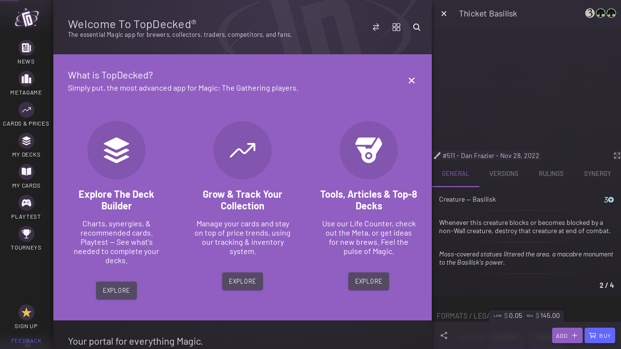

--- FILE ---
content_type: image/svg+xml
request_url: https://www.topdecked.com/svg/ellipsis-vertical.svg
body_size: -547
content:
<svg xmlns="http://www.w3.org/2000/svg" class="ionicon" viewBox="0 0 512 512"><circle cx="256" cy="256" r="48"/><circle cx="256" cy="416" r="48"/><circle cx="256" cy="96" r="48"/></svg>

--- FILE ---
content_type: text/javascript
request_url: https://www.topdecked.com/1169.cdaf267250d52d8d.js
body_size: -555
content:
"use strict";
!function(){try{var e="undefined"!=typeof window?window:"undefined"!=typeof global?global:"undefined"!=typeof globalThis?globalThis:"undefined"!=typeof self?self:{},n=(new e.Error).stack;n&&(e._sentryDebugIds=e._sentryDebugIds||{},e._sentryDebugIds[n]="7324d79b-88e6-53f2-98a0-eb1277a3b869")}catch(e){}}();
(self.webpackChunkapp=self.webpackChunkapp||[]).push([[1169],{21169:(k,e,g)=>{g.r(e),g.d(e,{ion_col:()=>v,ion_grid:()=>f,ion_row:()=>b});var d=g(65680),t=g(90422);
/*!
       * (C) Ionic http://ionicframework.com - MIT License
       */const m={xs:"(min-width: 0px)",sm:"(min-width: 576px)",md:"(min-width: 768px)",lg:"(min-width: 992px)",xl:"(min-width: 1200px)"},c=n=>void 0===n||""===n||!!window.matchMedia&&window.matchMedia(m[n]).matches,o=typeof window<"u"?window:void 0,s=o&&!!(o.CSS&&o.CSS.supports&&o.CSS.supports("--a: 0")),x=["","xs","sm","md","lg","xl"],v=(()=>{let n=class{constructor(i){(0,d.r)(this,i),this.offset=void 0,this.offsetXs=void 0,this.offsetSm=void 0,this.offsetMd=void 0,this.offsetLg=void 0,this.offsetXl=void 0,this.pull=void 0,this.pullXs=void 0,this.pullSm=void 0,this.pullMd=void 0,this.pullLg=void 0,this.pullXl=void 0,this.push=void 0,this.pushXs=void 0,this.pushSm=void 0,this.pushMd=void 0,this.pushLg=void 0,this.pushXl=void 0,this.size=void 0,this.sizeXs=void 0,this.sizeSm=void 0,this.sizeMd=void 0,this.sizeLg=void 0,this.sizeXl=void 0}onResize(){(0,d.i)(this)}getColumns(i){let a;for(const r of x){const p=c(r),l=this[i+r.charAt(0).toUpperCase()+r.slice(1)];p&&void 0!==l&&(a=l)}return a}calculateSize(){const i=this.getColumns("size");if(!i||""===i)return;const a="auto"===i?"auto":s?`calc(calc(${i} / var(--ion-grid-columns, 12)) * 100%)`:i/12*100+"%";return{flex:`0 0 ${a}`,width:`${a}`,"max-width":`${a}`}}calculatePosition(i,a){const r=this.getColumns(i);if(!r)return;const p=s?`calc(calc(${r} / var(--ion-grid-columns, 12)) * 100%)`:r>0&&r<12?r/12*100+"%":"auto";return{[a]:p}}calculateOffset(i){return this.calculatePosition("offset",i?"margin-right":"margin-left")}calculatePull(i){return this.calculatePosition("pull",i?"left":"right")}calculatePush(i){return this.calculatePosition("push",i?"right":"left")}render(){const i="rtl"===document.dir,a=(0,t.b)(this);return(0,d.h)(d.H,{key:"56ecf3b3f2be05d5f179f2d136d4ab05a4525da9",class:{[a]:!0},style:Object.assign(Object.assign(Object.assign(Object.assign({},this.calculateOffset(i)),this.calculatePull(i)),this.calculatePush(i)),this.calculateSize())},(0,d.h)("slot",{key:"8f1113d39dcb709300ebbeaf81bc092c1dd8da3e"}))}};return n.style=":host{-webkit-padding-start:var(--ion-grid-column-padding-xs, var(--ion-grid-column-padding, 5px));padding-inline-start:var(--ion-grid-column-padding-xs, var(--ion-grid-column-padding, 5px));-webkit-padding-end:var(--ion-grid-column-padding-xs, var(--ion-grid-column-padding, 5px));padding-inline-end:var(--ion-grid-column-padding-xs, var(--ion-grid-column-padding, 5px));padding-top:var(--ion-grid-column-padding-xs, var(--ion-grid-column-padding, 5px));padding-bottom:var(--ion-grid-column-padding-xs, var(--ion-grid-column-padding, 5px));margin-left:0;margin-right:0;margin-top:0;margin-bottom:0;-webkit-box-sizing:border-box;box-sizing:border-box;position:relative;-ms-flex-preferred-size:0;flex-basis:0;-ms-flex-positive:1;flex-grow:1;width:100%;max-width:100%;min-height:1px}@media (min-width: 576px){:host{-webkit-padding-start:var(--ion-grid-column-padding-sm, var(--ion-grid-column-padding, 5px));padding-inline-start:var(--ion-grid-column-padding-sm, var(--ion-grid-column-padding, 5px));-webkit-padding-end:var(--ion-grid-column-padding-sm, var(--ion-grid-column-padding, 5px));padding-inline-end:var(--ion-grid-column-padding-sm, var(--ion-grid-column-padding, 5px));padding-top:var(--ion-grid-column-padding-sm, var(--ion-grid-column-padding, 5px));padding-bottom:var(--ion-grid-column-padding-sm, var(--ion-grid-column-padding, 5px))}}@media (min-width: 768px){:host{-webkit-padding-start:var(--ion-grid-column-padding-md, var(--ion-grid-column-padding, 5px));padding-inline-start:var(--ion-grid-column-padding-md, var(--ion-grid-column-padding, 5px));-webkit-padding-end:var(--ion-grid-column-padding-md, var(--ion-grid-column-padding, 5px));padding-inline-end:var(--ion-grid-column-padding-md, var(--ion-grid-column-padding, 5px));padding-top:var(--ion-grid-column-padding-md, var(--ion-grid-column-padding, 5px));padding-bottom:var(--ion-grid-column-padding-md, var(--ion-grid-column-padding, 5px))}}@media (min-width: 992px){:host{-webkit-padding-start:var(--ion-grid-column-padding-lg, var(--ion-grid-column-padding, 5px));padding-inline-start:var(--ion-grid-column-padding-lg, var(--ion-grid-column-padding, 5px));-webkit-padding-end:var(--ion-grid-column-padding-lg, var(--ion-grid-column-padding, 5px));padding-inline-end:var(--ion-grid-column-padding-lg, var(--ion-grid-column-padding, 5px));padding-top:var(--ion-grid-column-padding-lg, var(--ion-grid-column-padding, 5px));padding-bottom:var(--ion-grid-column-padding-lg, var(--ion-grid-column-padding, 5px))}}@media (min-width: 1200px){:host{-webkit-padding-start:var(--ion-grid-column-padding-xl, var(--ion-grid-column-padding, 5px));padding-inline-start:var(--ion-grid-column-padding-xl, var(--ion-grid-column-padding, 5px));-webkit-padding-end:var(--ion-grid-column-padding-xl, var(--ion-grid-column-padding, 5px));padding-inline-end:var(--ion-grid-column-padding-xl, var(--ion-grid-column-padding, 5px));padding-top:var(--ion-grid-column-padding-xl, var(--ion-grid-column-padding, 5px));padding-bottom:var(--ion-grid-column-padding-xl, var(--ion-grid-column-padding, 5px))}}",n})(),f=(()=>{let n=class{constructor(i){(0,d.r)(this,i),this.fixed=!1}render(){const i=(0,t.b)(this);return(0,d.h)(d.H,{key:"a1c2ff77f97761c2bbcd869b2cc7b1558032b406",class:{[i]:!0,"grid-fixed":this.fixed}},(0,d.h)("slot",{key:"cd25166436cf3a63a11ad436a9b9c5a607e72600"}))}};return n.style=":host{-webkit-padding-start:var(--ion-grid-padding-xs, var(--ion-grid-padding, 5px));padding-inline-start:var(--ion-grid-padding-xs, var(--ion-grid-padding, 5px));-webkit-padding-end:var(--ion-grid-padding-xs, var(--ion-grid-padding, 5px));padding-inline-end:var(--ion-grid-padding-xs, var(--ion-grid-padding, 5px));padding-top:var(--ion-grid-padding-xs, var(--ion-grid-padding, 5px));padding-bottom:var(--ion-grid-padding-xs, var(--ion-grid-padding, 5px));-webkit-margin-start:auto;margin-inline-start:auto;-webkit-margin-end:auto;margin-inline-end:auto;display:block;-ms-flex:1;flex:1}@media (min-width: 576px){:host{-webkit-padding-start:var(--ion-grid-padding-sm, var(--ion-grid-padding, 5px));padding-inline-start:var(--ion-grid-padding-sm, var(--ion-grid-padding, 5px));-webkit-padding-end:var(--ion-grid-padding-sm, var(--ion-grid-padding, 5px));padding-inline-end:var(--ion-grid-padding-sm, var(--ion-grid-padding, 5px));padding-top:var(--ion-grid-padding-sm, var(--ion-grid-padding, 5px));padding-bottom:var(--ion-grid-padding-sm, var(--ion-grid-padding, 5px))}}@media (min-width: 768px){:host{-webkit-padding-start:var(--ion-grid-padding-md, var(--ion-grid-padding, 5px));padding-inline-start:var(--ion-grid-padding-md, var(--ion-grid-padding, 5px));-webkit-padding-end:var(--ion-grid-padding-md, var(--ion-grid-padding, 5px));padding-inline-end:var(--ion-grid-padding-md, var(--ion-grid-padding, 5px));padding-top:var(--ion-grid-padding-md, var(--ion-grid-padding, 5px));padding-bottom:var(--ion-grid-padding-md, var(--ion-grid-padding, 5px))}}@media (min-width: 992px){:host{-webkit-padding-start:var(--ion-grid-padding-lg, var(--ion-grid-padding, 5px));padding-inline-start:var(--ion-grid-padding-lg, var(--ion-grid-padding, 5px));-webkit-padding-end:var(--ion-grid-padding-lg, var(--ion-grid-padding, 5px));padding-inline-end:var(--ion-grid-padding-lg, var(--ion-grid-padding, 5px));padding-top:var(--ion-grid-padding-lg, var(--ion-grid-padding, 5px));padding-bottom:var(--ion-grid-padding-lg, var(--ion-grid-padding, 5px))}}@media (min-width: 1200px){:host{-webkit-padding-start:var(--ion-grid-padding-xl, var(--ion-grid-padding, 5px));padding-inline-start:var(--ion-grid-padding-xl, var(--ion-grid-padding, 5px));-webkit-padding-end:var(--ion-grid-padding-xl, var(--ion-grid-padding, 5px));padding-inline-end:var(--ion-grid-padding-xl, var(--ion-grid-padding, 5px));padding-top:var(--ion-grid-padding-xl, var(--ion-grid-padding, 5px));padding-bottom:var(--ion-grid-padding-xl, var(--ion-grid-padding, 5px))}}:host(.grid-fixed){width:var(--ion-grid-width-xs, var(--ion-grid-width, 100%));max-width:100%}@media (min-width: 576px){:host(.grid-fixed){width:var(--ion-grid-width-sm, var(--ion-grid-width, 540px))}}@media (min-width: 768px){:host(.grid-fixed){width:var(--ion-grid-width-md, var(--ion-grid-width, 720px))}}@media (min-width: 992px){:host(.grid-fixed){width:var(--ion-grid-width-lg, var(--ion-grid-width, 960px))}}@media (min-width: 1200px){:host(.grid-fixed){width:var(--ion-grid-width-xl, var(--ion-grid-width, 1140px))}}:host(.ion-no-padding){--ion-grid-column-padding:0;--ion-grid-column-padding-xs:0;--ion-grid-column-padding-sm:0;--ion-grid-column-padding-md:0;--ion-grid-column-padding-lg:0;--ion-grid-column-padding-xl:0}",n})(),b=(()=>{let n=class{constructor(i){(0,d.r)(this,i)}render(){return(0,d.h)(d.H,{key:"242c9a45b0bb39af2aebf412fdfa9a176babc834",class:(0,t.b)(this)},(0,d.h)("slot",{key:"d9015d663d631bbf20bd3e0821fed874cd6c5156"}))}};return n.style=":host{display:-ms-flexbox;display:flex;-ms-flex-wrap:wrap;flex-wrap:wrap}",n})()}}]);
//# sourceMappingURL=1169.cdaf267250d52d8d.js.map
//# debugId=7324d79b-88e6-53f2-98a0-eb1277a3b869


--- FILE ---
content_type: application/javascript; charset=UTF-8
request_url: https://widget.intercom.io/widget/gbxcljfp
body_size: -747
content:
!function(){var e={76141:function(e){e.exports={source_map:"hidden-source-map",api_base:"https://api-iam.intercom.io",telemetry_base:"https://api-iam.intercom.io",public_path:"https://js.intercomcdn.com/",yt_iframe_proxy_path:"https://intercom-sheets.com/youtube_iframe_proxy",sheets_proxy_path:"https://intercom-sheets.com/sheets_proxy",sentry_proxy_path:"https://www.intercom-reporting.com/sentry/index.html",install_mode_base:"https://app.intercom.com",sentry_dsn:"https://f305de69cac64a84a494556d5303dc2d@app.getsentry.com/24287",intersection_js:"https://js.intercomcdn.com/intersection/assets/app.js",intersection_styles:"https://js.intercomcdn.com/intersection/assets/styles.js",article_search_messenger_app_id:27,mode:"production"}}},t={};function n(r){var i=t[r];if(void 0!==i)return i.exports;var o=t[r]={exports:{}};return e[r](o,o.exports,n),o.exports}!function(){"use strict";var e=/iphone|ipad|ipod|android|blackberry|opera mini|iemobile/i,t=[".intercom-lightweight-app-launcher",".intercom-launcher-frame","#intercom-container",".intercom-messenger",".intercom-notifications"];function r(e){try{if(!(e in window))return!1;var t=window[e];return null!==t&&(t.setItem("intercom-test","0"),t.removeItem("intercom-test"),!0)}catch(e){return!1}}function i(){var e=o().vendor||"",t=o().userAgent||"";return 0===e.indexOf("Apple")&&/\sSafari\//.test(t)}function o(){return navigator||{}}function a(e){return void 0===e&&(e=o().userAgent),/iPad|iPhone|iPod/.test(e)&&!window.MSStream}function s(){var e;return(null==(e=function(){if(a()){var e=o().appVersion.match(/OS (\d+)_(\d+)_?(\d+)?/);return{major:parseInt(e[1],10),minor:parseInt(e[2],10),patch:parseInt(e[3]||0,10)}}return null}())?void 0:e.major)>=15}var c={hasXhr2Support:function(){return"XMLHttpRequest"in window&&"withCredentials"in new XMLHttpRequest},hasLocalStorageSupport:function(){return r("localStorage")},hasSessionStorageSupport:function(){return r("sessionStorage")},hasFileSupport:function(){return!!(window.FileReader&&window.File&&window.FileList&&window.FormData)},hasAudioSupport:function(){var e=document.createElement("audio");return!!e.canPlayType&&!!e.canPlayType("audio/mpeg;").replace(/^no$/,"")},hasVisibilitySupport:function(){return void 0!==document.hidden||void 0!==document.mozHidden||void 0!==document.msHidden||void 0!==document.webkitHidden},messengerIsVisible:function(){return t.some((function(e){var t=window.parent.document.querySelector(e);if(t){var n=t.getBoundingClientRect();return n&&n.width>0&&n.height>0}}))},messengerHasDisplayNoneSet:function(){return t.some((function(e){var t=window.parent.document.querySelector(e);if(t){var n=window.getComputedStyle(t);return null===n||"none"===n.display}}))},isMobileBrowser:function(){var t=o().userAgent;return!!t&&(null!==t.match(e)&&void 0!==window.parent)},isIOSFirefox:function(){return!!o().userAgent.match("FxiOS")},isFirefox:function(){return!!o().userAgent.match("Firefox")},isSafari:i,isElectron:function(){var e=o().userAgent||"",t=window.parent||{},n=t.process&&t.versions&&t.versions.electron;return/\sElectron\//.test(e)||n},isIE:function(){var e=o().userAgent||"";return e.indexOf("MSIE")>0||e.indexOf("Trident")>0},isEdge:function(){return(o().userAgent||"").indexOf("Edge")>0},isNativeMobile:function(){return o().isNativeMobile},isChrome:function(){var e=window.chrome,t=o().vendor,n=o().userAgent.indexOf("OPR")>-1,r=o().userAgent.indexOf("Edge")>-1;return!!o().userAgent.match("CriOS")||null!=e&&"Google Inc."===t&&!1===n&&!1===r},isIOS:a,isIOS15Safari:function(){var e=o().userAgent,t=a(e),n=!!e.match(/WebKit/i);return t&&n&&!e.match(/CriOS/i)&&s()},isAndroid:function(e){return void 0===e&&(e=o().userAgent),e&&e.toLowerCase().indexOf("android")>-1},isMacOS:function(){return window.navigator.appVersion.indexOf("Mac")>=0}},u=["turbo:visit","turbolinks:visit","page:before-change"],d=["turbo:before-cache","turbolinks:before-cache"],m=["turbo:load","turbolinks:load","page:change"];var p=function(e,t,n){void 0===n&&(n=!1);var r=document.createElement("script");return r.type="text/javascript",r.charset="utf-8",r.src=e,t&&!n&&(r.integrity=t,r.crossOrigin="anonymous"),r},l=n(76141).public_path,f="sha384-KLPtTEmGtNYK/CCJFDjZFrjw3VpUTJ7DJvUDKAHtchX7qicYd+wY6sNEl+HogrUK",h="sha384-6HpSVx/ziOufv3bblR5aH3UpCHzHPpfjmgwWhaeRSBhJRQVAziWrdSxa8+35s0GS",w="sha384-0ngytmzQ43DA7wt9NpvUi0WDL0QI2nC/P4MMu5aKHCBNdyFke+oqN2g3HjUlhUPE",g="sha384-PkmiKbrq69+kxcGnSf9uu3529+VSjPSgkQxljxDuP6mHTgWCJrWm2X3YbMqP10a6",v=l+"frame.dd87e115.js",_=l+"vendor.a3c39df6.js",b=l+"frame-modern.b1ead83e.js",y=l+"vendor-modern.2745a323.js",E="Intercom",A=/bot|googlebot|crawler|spider|robot|crawling|facebookexternalhit|cefsharp|headlesschrome|phantomjs/i,S=function(){return window[E]&&window[E].booted},x=function(){var e,t=!!(e=navigator.userAgent.match(/Chrom(?:e|ium)\/([0-9\.]+)/))&&e[1];return!!t&&t.split(".").map((function(e){return parseInt(e)}))},I=new Set(["no-referrer","no-referrer-when-downgrade","same-origin","origin","strict-origin","origin-when-cross-origin","strict-origin-when-cross-origin","unsafe-url"]);var O,M,R=function(){var e=document.createElement("iframe");e.id="intercom-frame",e.setAttribute("style","position: absolute !important; opacity: 0 !important; width: 1px !important; height: 1px !important; top: 0 !important; left: 0 !important; border: none !important; display: block !important; z-index: -1 !important; pointer-events: none;"),i()&&e.setAttribute("style",e.getAttribute("style")+"visibility: hidden;"),e.setAttribute("aria-hidden","true"),e.setAttribute("tabIndex","-1"),e.setAttribute("title","Intercom"),document.body.appendChild(e),function(e,t,n){if(void 0===n&&(n="en"),c.isFirefox()){var r=e.contentDocument.open();r.write("<!DOCTYPE html>"),r.close()}!function(e,t,n){void 0===n&&(n="en"),e.documentElement.innerHTML=t,e.documentElement.setAttribute("lang",n)}(e.contentDocument,t,n)}(e,'<!DOCTYPE html>\n    <html lang="en">\n      <head></head>\n      <body>\n      </body>\n    </html>'),function(e,t){var n=t.querySelector('meta[name="referrer"]');if(n){var r=(n.getAttribute("content")||"").trim().toLowerCase();if(I.has(r)){var i=e.createElement("meta");i.setAttribute("name","referrer"),i.setAttribute("content",r),e.head.appendChild(i)}}}(e.contentDocument,document);var t,n=!!(t=x())&&t[0]>=120,r=n?g:h,o=!1,a=p(n?b:v,n?w:f,o),s=p(n?y:_,r,o);return e.contentDocument.head.appendChild(a),e.contentDocument.head.appendChild(s),window.__intercomAssignLocation=function(e){window.location.assign(e)},window.__intercomReloadLocation=function(){window.location.reload()},e},C=function(){var e=document.getElementById("intercom-frame");e&&e.parentNode&&e.parentNode.removeChild(e),delete window.__intercomAssignLocation,delete window.__intercomReloadLocation},L=function(){if(!window[E]){var e=function e(){for(var t=arguments.length,n=new Array(t),r=0;r<t;r++)n[r]=arguments[r];e.q.push(n)};e.q=[],window[E]=e}},j=function(){S()||(L(),R(),window[E].booted=!0)};"attachEvent"in window&&!window.addEventListener||navigator&&navigator.userAgent&&/MSIE 9\.0/.test(navigator.userAgent)&&window.addEventListener&&!window.atob||"onpropertychange"in document&&window.matchMedia&&/MSIE 10\.0/.test(navigator.userAgent)||(void 0===O&&(O=null==(M=navigator)?void 0:M.userAgent),O&&A.test(O))||window.isIntercomMessengerSheet||S()||(j(),function(e,t,n){m.forEach((function(t){document.addEventListener(t,e)})),d.forEach((function(e){document.addEventListener(e,t)})),u.forEach((function(e){document.addEventListener(e,n)}))}(j,C,(function(){window[E]("shutdown",!1),delete window[E],C(),L()})))}()}();